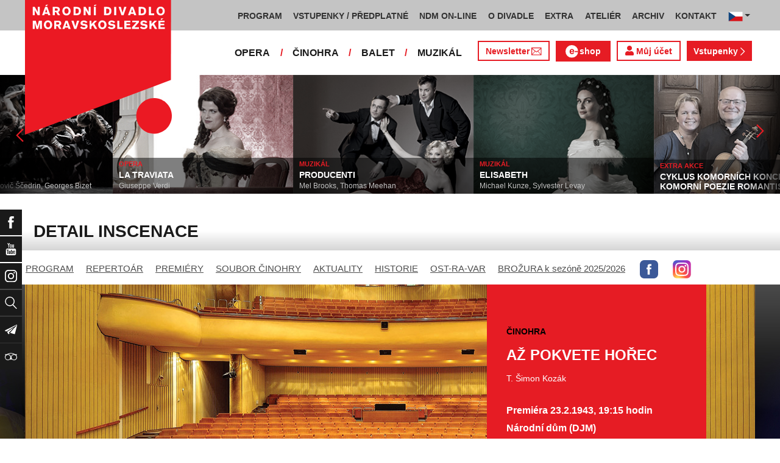

--- FILE ---
content_type: text/html; charset=UTF-8
request_url: https://www.ndm.cz/cz/cinohra/inscenace/1985-az-pokvete-horec/
body_size: 12743
content:
<!DOCTYPE html>
<html lang="cs">
    <head>
        <meta charset="utf-8">
        <meta name="viewport" content="width=device-width, initial-scale=1, shrink-to-fit=no">
        <meta name="author" content="SE-MO Data s.r.o." />
        <meta name="description" content="Autor: , Inscenace: AŽ POKVETE HOŘEC,Soubor: Činohra" />
        <meta name="keywords" content=",AŽ POKVETE HOŘEC,Činohra" />
        
        <title>AŽ POKVETE HOŘEC | Činohra | Národní divadlo moravskoslezské</title>
        
        <link rel="icon" type="image/png" href="/favicon.png">
        
        
		<!-- Bootstrap core CSS -->
        <link href="/css/ndm.css?ver=4.25" rel="stylesheet" type="text/css">
        <link href="/css/ndm_r.css?ver=4.22" rel="stylesheet" type="text/css">
        <link rel="stylesheet" href="https://use.fontawesome.com/releases/v5.8.1/css/all.css" integrity="sha384-50oBUHEmvpQ+1lW4y57PTFmhCaXp0ML5d60M1M7uH2+nqUivzIebhndOJK28anvf" crossorigin="anonymous">
        
        <!-- jQuery UI CSS -->
        <link rel="stylesheet" href="/css/jquery-ui.css">

        <!-- Bootstrap core JavaScript -->
        <script src="/jquery/jquery.min.js"></script>

        <script src="/js/owl.carousel.js"></script>

        <script src="/js/bootstrap.bundle.min.js"></script>

        <script src="/js/jquery.jcarousellite.js"></script>

        <script src="/js/jquery-ui.js"></script>

        <script src="/js/main.js"></script>

        <script src="/js/lightbox.js"></script>

        <script src="/js/header.js?ver=1"></script>

        <script src="/js/tab-switcher.js?ver=1.1"></script>
        
		<script type="text/javascript">
			//defaultni nastaveni
            //var calMonthLink = "/cz/cinohra/program/dalsi-mesic/";
            var calLanguage = "cs";
            var calActYear = "2026";
            var calActMonth = "01";
            var calDaysActive = {};
        </script> 
        
		<script id='cookies-spravne' src='https://cookies-spravne.cz/static/cc?key=SQRzg5rN7jk74aw5dnsx&lang=cs' async defer></script>

    </head>
    
    <body>
						<div class="social-links d-flex">
            <div class="social-links-col">
                <div class="social-links-item">
                    <a href="https://www.facebook.com/narodnidivadlomoravskoslezske" target="_blank" title="Facebook" class="social-links-facebook">
                        <span>Facebook</span>
                        <img src="/icon/f_facebook-white.svg" alt="Facebook">
                    </a>
                </div>
                <div class="social-links-item">
                    <a href="https://www.youtube.com/user/NDMOSTRAVA1/videos" target="_blank" title="YouTube" class="social-links-youtube">
                        <span>YouTube</span>
                        <img src="/icon/youtube-white.svg" alt="YouTube">
                    </a>
                </div>
                                <div class="social-links-item">
                    <a href="https://www.instagram.com/ndm.ostrava/" class="social-links-instagram">
                        <span>Instagram</span>
                        <img src="/icon/instagram-white.svg" alt="Instagram">
                    </a>
                </div>
                                <div class="social-links-item">
                    <a href="/cz/vyhledavani/" class="social-links-search" title="Vyhledat">
                        <span>Vyhledat</span>
                        <img src="/icon/lupa-white.svg" alt="Hledat">
                    </a>
                </div>
		                        				<div class="social-links-item">
                    <a href="https://account-content.smartemailing.cz/landing-page/?pid=11ED69C7FA76F3FC84EFAC1F6BC402AA&uid=aa4cc6b2-92c9-11eb-8ce2-ac1f6bc402ad&preview=1" title="Newsletter" class="social-links-share" target="_blank">
                        <span>Newsletter</span>
                        <img src="/icon/vlastovka-white.svg" alt="Newsletter">
                    </a>
                </div>		        
		        		        
                                <div class="social-links-item">
                    <a href="http://www.tripadvisor.cz/Attraction_Review-g274719-d1792295-Reviews-Antonin_Dvorak_Theater-Ostrava_Moravian_Silesian_Region_Moravia.html" class="social-links-tripadvisor">
                        <span>TripAdvisor</span>
                        <img src="/icon/tripadvisor-white.svg" target="_blank" title="TripAdvisor" alt="TripAdvisor">
                    </a>
                </div>
                            </div>
        </div>

        <div class="d-block d-sm-none">
            <!-- Mobile Navigation -->
            <nav class="navbar navbar-expand-sm navbar-light header-navbar-mobile">
                <div class="container">
                    <a class="navbar-brand" href="/cz/">
                        <img src="/icon/logo_cz.svg" alt="NÁRODNÍ DIVADLO MORAVSKOSLEZSKÉ" class="header-logo">
                    </a>
                     <a class="navbar-brand" href="/cz/">
                        <img src="/icon/logo_cz.svg" alt="NÁRODNÍ DIVADLO MORAVSKOSLEZSKÉ" class="header-logo">
                    </a>
                    <button class="toggler navbar-toggler" type="button" data-target="#navbarMobileToggler" aria-controls="navbarMobileToggler" aria-expanded="false" aria-label="Toggle navigation">
                        Menu
                        <img src="/icon/mobile-menu-default.png" alt="" class="toggler-icon toggler-icon-default active">
                        <img src="/icon/mobile-menu-active.png" alt="" class="toggler-icon toggler-icon-active">
                    </button>
                    <button class="toggler navbar-lang-toggler" type="button" data-target="#navbarMobileLangToggler" aria-controls="navbarMobileLangToggler" aria-expanded="false" aria-label="Toggle navigation">
                        <img src="/icon/flag-cs.png" alt="CZ">
                        <img src="/icon/mobile-menu-lang-default.png" alt="" class="toggler-icon toggler-icon-default active">
                        <img src="/icon/mobile-menu-lang-active.png" alt="" class="toggler-icon toggler-icon-active">
                    </button>
                    <div class="collapse navbar-collapse header-navbar-flex" id="navbarMobileToggler">
                        
						

		<ul class="navbar-nav ml-auto header-navbar-first">
			<li class="nav-item disabled">Menu</li>
	
					<li class="nav-item dropdown" id="navbar97Dropdown-mobile">
				<a href="/cz/program/aktualni-mesic/" title="PROGRAM"  class="nav-link" role="button" data-toggle="dropdown" aria-haspopup="true" aria-expanded="false">PROGRAM</a>
							<ul class="dropdown-menu" aria-labelledby="navbar97Dropdown-mobile">
						
					<li class="dropdown-item" id="">
				<a href="/cz/program/aktualni-mesic/" title="AKTUÁLNÍ PROGRAM"  >AKTUÁLNÍ PROGRAM</a></li>
					<li class="dropdown-item" id="">
				<a href="/cz/premiery/2025-2026/" title="PREMIÉRY 2025/2026"  >PREMIÉRY 2025/2026</a></li>
					<li class="dropdown-item" id="">
				<a href="/cz/repertoar/2025-2026/" title="REPERTOÁR 2025/2026"  >REPERTOÁR 2025/2026</a></li>
					<li class="dropdown-item" id="">
				<a href="/cz/program-extra/aktualni-mesic/" title="PROGRAM EXTRA AKCÍ"  >PROGRAM EXTRA AKCÍ</a></li>
					<li class="dropdown-item" id="">
				<a href="/cz/program-atelier/aktualni-mesic/" title="PROGRAM AKCÍ ATELIÉRU"  >PROGRAM AKCÍ ATELIÉRU</a></li>
					<li class="dropdown-item" id="">
				<a href="/cz/vystavy/" title="PROGRAM VÝSTAV"  >PROGRAM VÝSTAV</a></li></ul></li>
					<li class="nav-item dropdown" id="navbar31Dropdown-mobile">
				<a href="https://www.ndm.cz/cz/program/aktualni-mesic/" title="VSTUPENKY / PŘEDPLATNÉ"  class="nav-link" role="button" data-toggle="dropdown" aria-haspopup="true" aria-expanded="false">VSTUPENKY / PŘEDPLATNÉ</a>
							<ul class="dropdown-menu" aria-labelledby="navbar31Dropdown-mobile">
						
					<li class="dropdown-item" id="">
				<a href="https://www.ndm.cz/cz/program/aktualni-mesic/" title="VSTUPENKY"  >VSTUPENKY</a></li>
					<li class="dropdown-item" id="">
				<a href="/cz/stranka/1123-predplatne-2025-2026.html" title="PŘEDPLATNÉ 2025/2026"  >PŘEDPLATNÉ 2025/2026</a></li>
					<li class="dropdown-item" id="">
				<a href="/cz/stranka/1158-abend-2026.html" title="Předplatné ABEND"  >Předplatné ABEND</a></li>
					<li class="dropdown-item" id="">
				<a href="/cz/stranka/642-darkove-vouchery-online.html" title="DÁRKOVÝ VOUCHER"  >DÁRKOVÝ VOUCHER</a></li>
					<li class="dropdown-item" id="">
				<a href="/cz/stranka/888-moje-karta-ndm.html" title="MOJE KARTA NDM"  >MOJE KARTA NDM</a></li>
					<li class="dropdown-item" id="">
				<a href="/cz/stranka/811-moje-abo.html" title="MOJE ABO"  >MOJE ABO</a></li>
					<li class="dropdown-item" id="">
				<a href="/cz/stranka/1000-obchodni-informace-kontakty.html" title="OBCHODNÍ INFORMACE / KONTAKTY"  >OBCHODNÍ INFORMACE / KONTAKTY</a></li></ul></li>
					<li class="nav-item dropdown" id="navbar754Dropdown-mobile">
				<a href="https://podcast.ndm.cz/" title="NDM ON-LINE" target="_blank" class="nav-link" role="button" data-toggle="dropdown" aria-haspopup="true" aria-expanded="false">NDM ON-LINE</a>
							<ul class="dropdown-menu" aria-labelledby="navbar754Dropdown-mobile">
						
					<li class="dropdown-item" id="">
				<a href="https://podcast.ndm.cz/" title="Podcasty NDM"  >Podcasty NDM</a></li>
					<li class="dropdown-item" id="">
				<a href="/cz/kategorie/18-aktuality/" title="Tiskoviny NDM / Aktuality"  >Tiskoviny NDM / Aktuality</a></li>
					<li class="dropdown-item" id="">
				<a href="/cz/stranka/1061-virtualni-galerie.html" title="Virtuální galerie"  >Virtuální galerie</a></li></ul></li>
					<li class="nav-item dropdown" id="navbar158Dropdown-mobile">
				<a href="/cz/stranka/20-narodni-divadlo-moravskoslezske.html" title="O DIVADLE"  class="nav-link" role="button" data-toggle="dropdown" aria-haspopup="true" aria-expanded="false">O DIVADLE</a>
							<ul class="dropdown-menu" aria-labelledby="navbar158Dropdown-mobile">
						
					<li class="dropdown-item dropdown" id="navbar703Dropdown-mobile">
				<a href="/cz/kategorie/24-tiskove-zpravy/" title="PRESS / tiskové zprávy"   role="button" data-toggle="dropdown" aria-haspopup="true" aria-expanded="false">PRESS / tiskové zprávy</a></li>
					<li class="dropdown-item" id="">
				<a href="/cz/stranka/1145-rekonstrukce-dad.html" title="Rekonstrukce DAD"  >Rekonstrukce DAD</a></li>
					<li class="dropdown-item" id="">
				<a href="/cz/kategorie/15-konkurzy-a-volna-mista/" title="Konkurzy / VŘ"  >Konkurzy / VŘ</a></li>
					<li class="dropdown-item" id="">
				<a href="/cz/stranka/20-narodni-divadlo-moravskoslezske.html" title="Divadla / prostory"  >Divadla / prostory</a></li>
					<li class="dropdown-item" id="">
				<a href="https://www.ndm.cz/cz/extra-akce/inscenace/6674-prohlidky-zakulisi/" title="Prohlídky zákulisí"  >Prohlídky zákulisí</a></li>
					<li class="dropdown-item" id="">
				<a href="/cz/stranka/35-partneri-a-mecenasi-ndm.html" title="Partneři a mecenáši NDM"  >Partneři a mecenáši NDM</a></li>
					<li class="dropdown-item" id="">
				<a href="/cz/stranka/848-pro-zamestnance.html" title="Pro zaměstnance"  >Pro zaměstnance</a></li>
					<li class="dropdown-item" id="">
				<a href="/cz/stranka/676-oznameni.html" title="Oznámení"  >Oznámení</a></li></ul></li>
					<li class="nav-item dropdown" id="navbar283Dropdown-mobile">
				<a href="/cz/stranka/1005-ndm-extra-o-nas.html" title="EXTRA"  class="nav-link" role="button" data-toggle="dropdown" aria-haspopup="true" aria-expanded="false">EXTRA</a>
							<ul class="dropdown-menu" aria-labelledby="navbar283Dropdown-mobile">
						
					<li class="dropdown-item" id="">
				<a href="/cz/stranka/1005-ndm-extra-o-nas.html" title="O nás"  >O nás</a></li>
					<li class="dropdown-item" id="">
				<a href="/cz/repertoar-extra/2025-2026/" title="Akce, besedy, přednášky"  >Akce, besedy, přednášky</a></li>
					<li class="dropdown-item" id="">
				<a href="/cz/program-extra/aktualni-mesic/" title="Program EXTRA akcí"  >Program EXTRA akcí</a></li>
					<li class="dropdown-item" id="">
				<a href="/cz/stranka/932-cyklus-komornich-koncertu.html" title="Cyklus komorních koncertů"  >Cyklus komorních koncertů</a></li>
					<li class="dropdown-item" id="">
				<a href="/cz/stranka/881-vystavy.html" title="Výstavy"  >Výstavy</a></li>
					<li class="dropdown-item" id="">
				<a href="/cz/stranka/418-mecenassky-klub-ndm.html" title="Mecenášský klub"  >Mecenášský klub</a></li>
					<li class="dropdown-item" id="">
				<a href="/cz/stranka/151-dobrovolnictvi.html" title="Dobrovolnictví"  >Dobrovolnictví</a></li>
					<li class="dropdown-item" id="">
				<a href="/cz/stranka/1113-klub-mlady-divak.html" title="Klub Mladý divák"  >Klub Mladý divák</a></li>
					<li class="dropdown-item" id="">
				<a href="/cz/stranka/1124-edukacni-program-edu-v-ndm.html" title="EDU"  >EDU</a></li></ul></li>
					<li class="nav-item dropdown" id="navbar242Dropdown-mobile">
				<a href="/cz/stranka/118-o-nas.html" title="ATELIÉR"  class="nav-link" role="button" data-toggle="dropdown" aria-haspopup="true" aria-expanded="false">ATELIÉR</a>
							<ul class="dropdown-menu" aria-labelledby="navbar242Dropdown-mobile">
						
					<li class="dropdown-item" id="">
				<a href="/cz/stranka/118-o-nas.html" title="O nás"  >O nás</a></li>
					<li class="dropdown-item" id="">
				<a href="/cz/repertoar-atelier/2025-2026/" title="Představení, akce, workshopy"  >Představení, akce, workshopy</a></li>
					<li class="dropdown-item" id="">
				<a href="/cz/program-atelier/aktualni-mesic/" title="Program akcí ATELIÉRU"  >Program akcí ATELIÉRU</a></li>
					<li class="dropdown-item" id="">
				<a href="https://www.ndm.cz/cz/extra-akce-atelier/inscenace/6685-vylet/" title="Pro mateřinky"  >Pro mateřinky</a></li>
					<li class="dropdown-item" id="">
				<a href="/cz/stranka/938-pro-skoly.html" title="Pro školy"  >Pro školy</a></li>
					<li class="dropdown-item" id="">
				<a href="/cz/stranka/927-pro-nactilete.html" title="Pro náctileté"  >Pro náctileté</a></li>
					<li class="dropdown-item" id="">
				<a href="/cz/stranka/924-pro-seniory.html" title="Pro seniory"  >Pro seniory</a></li>
					<li class="dropdown-item" id="">
				<a href="https://www.ndm.cz/cz/extra-akce-atelier/inscenace/6139-poeticka-kavarna/" title="Poetická kavárna" target="_blank" >Poetická kavárna</a></li>
					<li class="dropdown-item" id="">
				<a href="/cz/stranka/1143-perfolab.html" title="Perfolab"  >Perfolab</a></li></ul></li>
					<li class="nav-item dropdown" id="navbar553Dropdown-mobile">
				<a href="http://www.ndm.cz/cz/archiv" title="ARCHIV"  class="nav-link" role="button" data-toggle="dropdown" aria-haspopup="true" aria-expanded="false">ARCHIV</a>
							<ul class="dropdown-menu" aria-labelledby="navbar553Dropdown-mobile">
						
					<li class="dropdown-item" id="">
				<a href="/cz/stranka/409-o-archivu.html" title="O archivu"  >O archivu</a></li>
					<li class="dropdown-item" id="">
				<a href="/cz/archiv" title="Archiv ON-LINE"  >Archiv ON-LINE</a></li>
					<li class="dropdown-item" id="">
				<a href="/cz/stranka/410-ostravsky-divadelni-archiv.html" title="Ostravský divadelní archiv"  >Ostravský divadelní archiv</a></li>
					<li class="dropdown-item" id="">
				<a href="/cz/stranka/161-historie-narodniho-divadla-moravskoslezskeho-v-datech.html" title="Historie NDM"  >Historie NDM</a></li>
					<li class="dropdown-item" id="">
				<a href="/cz/stranka/1112-inspirativni-pamet-divadla.html" title="Inspirativní paměť divadla" target="_blank" >Inspirativní paměť divadla</a></li></ul></li>
					<li class="nav-item dropdown" id="navbar40Dropdown-mobile">
				<a href="/cz/stranka/14-kontakt.html" title="KONTAKT"  class="nav-link" role="button" data-toggle="dropdown" aria-haspopup="true" aria-expanded="false">KONTAKT</a>
							<ul class="dropdown-menu" aria-labelledby="navbar40Dropdown-mobile">
						
					<li class="dropdown-item" id="">
				<a href="/cz/stranka/1000-obchodni-informace-kontakty.html" title="Vstupenky / předplatné"  >Vstupenky / předplatné</a></li>
					<li class="dropdown-item" id="">
				<a href="/cz/stranka/921-vedeni-divadla.html" title="Vedení divadla"  >Vedení divadla</a></li>
					<li class="dropdown-item" id="">
				<a href="/cz/opera/" title="Opera"  >Opera</a></li>
					<li class="dropdown-item" id="">
				<a href="/cz/cinohra/" title="Činohra"  >Činohra</a></li>
					<li class="dropdown-item" id="">
				<a href="/cz/balet/" title="Balet"  >Balet</a></li>
					<li class="dropdown-item" id="">
				<a href="/cz/opereta-muzikal/" title="Muzikál"  >Muzikál</a></li>
					<li class="dropdown-item" id="">
				<a href="/cz/stranka/785-pronajem.html" title="Pronájem"  >Pronájem</a></li>
					<li class="dropdown-item" id="">
				<a href="/cz/stranka/775-kavarna-narodni-dum-bar-ve-dvanactce.html" title="Kavárna Národní dům / bar Ve „12“"  >Kavárna Národní dům / bar Ve „12“</a></li></ul></li></ul>        


                        <ul class="navbar-nav ml-auto header-navbar-second">
                            <li class="nav-item disabled">Soubory</li>
                            <li class="nav-item">
                                <a href="/cz/opera/" title="OPERA"  class="nav-link">OPERA</a>                            </li>
                            <li class="nav-item">
                                <a href="/cz/cinohra/" title="ČINOHRA"  class="nav-link">ČINOHRA</a>                            </li>
                            <li class="nav-item">
                                <a href="/cz/balet/" title="BALET"  class="nav-link">BALET</a>                            </li>
                            <li class="nav-item">
                                <a href="/cz/opereta-muzikal/" title="MUZIKÁL"  class="nav-link">MUZIKÁL</a>                            </li>
                            <li class="nav-item header-newsletter-new">
                                <a href="https://account-content.smartemailing.cz/landing-page/?pid=11ED69C7FA76F3FC84EFAC1F6BC402AA&uid=aa4cc6b2-92c9-11eb-8ce2-ac1f6bc402ad&preview=1" title="Newsletter" target="_blank" class="nav-link">
                                    <img src="/icon/obalka_barva_E61C24.svg" alt="" class="default"><img src="/icon/obalka_barva_AA0E21.svg" alt="" class="hover"><img src="/icon/obalka_barva_AA0E21.svg" alt="" class="active"><p>Newsletter</p>
                                </a>
                            </li>
                            <li class="nav-item header-tickets">
                            	<a href="https://prodej.ndm.cz/ndm/General/MyAccount?mrsid=114" title="Můj účet" target="_blank" class="nav-link"><i class="fa fa-user" aria-hidden="true"></i> Můj účet</a>
                            </li>
                                                        <li class="nav-item header-eshop">
                            	<a href="https://eshop.ndm.cz" title="E-shop" target="_blank" class="nav-link">
                            		<img src="/icon/e_eshop_E61C24.svg" alt="e-" class="default"><img src="/icon/e_eshop_AA0E21.svg" alt="e-" class="hover"><img src="/icon/e_eshop_AA0E21.svg" alt="e-" class="active"><p>shop</p>
                            	</a>
                            </li>
                                                        <li class="nav-item header-tickets">
                                <a href="/cz/program/" title="Vstupenky " target="_blank" class="nav-link">Vstupenky <img src="/icon/sipka_vpravo_bila.svg" alt="chevron-right"></a>                            </li>

                        </ul>
                    </div>
                    <div class="collapse navbar-collapse header-navbar-lang-flex" id="navbarMobileLangToggler">
                        <ul class="navbar-nav header-navbar-first">
                            <li class="nav-item">
                                <a class="nav-link" href="/cz/language/change-language/lang-abbrv/en/" title="EN"><img src="/icon/flag-gb.png" alt="EN"></a>
                            </li>
                        </ul>
                    </div>
                </div>
            </nav>
        </div>

        <div class="navbar-sticky-top d-none d-sm-block">
            <!-- Navigation -->
            <nav class="navbar navbar-expand-sm navbar-light header-navbar-main">
                <div class="container">
                    <a class="navbar-brand" href="/cz/">
                        <img src="/icon/logo_cz.svg" alt="NÁRODNÍ DIVADLO MORAVSKOSLEZSKÉ" class="header-logo">
                    </a>
                    

    <div class="collapse navbar-collapse">
    <ul class="navbar-nav ml-auto">
					<li class="nav-item dropdown toggler" id="navbar97Dropdown">
				<a href="/cz/program/aktualni-mesic/" title="PROGRAM"  class="nav-link" role="button" data-target=".dropdown-menu" aria-haspopup="true" aria-expanded="false">PROGRAM</a>
							<ul class="dropdown-menu" aria-labelledby="navbar97Dropdown">
						
					<li class="dropdown-item" id="">
				<a href="/cz/program/aktualni-mesic/" title="AKTUÁLNÍ PROGRAM"  >AKTUÁLNÍ PROGRAM</a></li>
					<li class="dropdown-item" id="">
				<a href="/cz/premiery/2025-2026/" title="PREMIÉRY 2025/2026"  >PREMIÉRY 2025/2026</a></li>
					<li class="dropdown-item" id="">
				<a href="/cz/repertoar/2025-2026/" title="REPERTOÁR 2025/2026"  >REPERTOÁR 2025/2026</a></li>
					<li class="dropdown-item" id="">
				<a href="/cz/program-extra/aktualni-mesic/" title="PROGRAM EXTRA AKCÍ"  >PROGRAM EXTRA AKCÍ</a></li>
					<li class="dropdown-item" id="">
				<a href="/cz/program-atelier/aktualni-mesic/" title="PROGRAM AKCÍ ATELIÉRU"  >PROGRAM AKCÍ ATELIÉRU</a></li>
					<li class="dropdown-item" id="">
				<a href="/cz/vystavy/" title="PROGRAM VÝSTAV"  >PROGRAM VÝSTAV</a></li></ul></li>
					<li class="nav-item dropdown toggler" id="navbar31Dropdown">
				<a href="https://www.ndm.cz/cz/program/aktualni-mesic/" title="VSTUPENKY / PŘEDPLATNÉ"  class="nav-link" role="button" data-target=".dropdown-menu" aria-haspopup="true" aria-expanded="false">VSTUPENKY / PŘEDPLATNÉ</a>
							<ul class="dropdown-menu" aria-labelledby="navbar31Dropdown">
						
					<li class="dropdown-item" id="">
				<a href="https://www.ndm.cz/cz/program/aktualni-mesic/" title="VSTUPENKY"  >VSTUPENKY</a></li>
					<li class="dropdown-item" id="">
				<a href="/cz/stranka/1123-predplatne-2025-2026.html" title="PŘEDPLATNÉ 2025/2026"  >PŘEDPLATNÉ 2025/2026</a></li>
					<li class="dropdown-item" id="">
				<a href="/cz/stranka/1158-abend-2026.html" title="Předplatné ABEND"  >Předplatné ABEND</a></li>
					<li class="dropdown-item" id="">
				<a href="/cz/stranka/642-darkove-vouchery-online.html" title="DÁRKOVÝ VOUCHER"  >DÁRKOVÝ VOUCHER</a></li>
					<li class="dropdown-item" id="">
				<a href="/cz/stranka/888-moje-karta-ndm.html" title="MOJE KARTA NDM"  >MOJE KARTA NDM</a></li>
					<li class="dropdown-item" id="">
				<a href="/cz/stranka/811-moje-abo.html" title="MOJE ABO"  >MOJE ABO</a></li>
					<li class="dropdown-item" id="">
				<a href="/cz/stranka/1000-obchodni-informace-kontakty.html" title="OBCHODNÍ INFORMACE / KONTAKTY"  >OBCHODNÍ INFORMACE / KONTAKTY</a></li></ul></li>
					<li class="nav-item dropdown toggler" id="navbar754Dropdown">
				<a href="https://podcast.ndm.cz/" title="NDM ON-LINE" target="_blank" class="nav-link" role="button" data-target=".dropdown-menu" aria-haspopup="true" aria-expanded="false">NDM ON-LINE</a>
							<ul class="dropdown-menu" aria-labelledby="navbar754Dropdown">
						
					<li class="dropdown-item" id="">
				<a href="https://podcast.ndm.cz/" title="Podcasty NDM"  >Podcasty NDM</a></li>
					<li class="dropdown-item" id="">
				<a href="/cz/kategorie/18-aktuality/" title="Tiskoviny NDM / Aktuality"  >Tiskoviny NDM / Aktuality</a></li>
					<li class="dropdown-item" id="">
				<a href="/cz/stranka/1061-virtualni-galerie.html" title="Virtuální galerie"  >Virtuální galerie</a></li></ul></li>
					<li class="nav-item dropdown toggler d-none d-lg-block" id="navbar158Dropdown">
				<a href="/cz/stranka/20-narodni-divadlo-moravskoslezske.html" title="O DIVADLE"  class="nav-link" role="button" data-target=".dropdown-menu" aria-haspopup="true" aria-expanded="false">O DIVADLE</a>
							<ul class="dropdown-menu" aria-labelledby="navbar158Dropdown">
						
					<li class="dropdown-item dropdown toggler" id="navbar703Dropdown">
				<a href="/cz/kategorie/24-tiskove-zpravy/" title="PRESS / tiskové zprávy"   role="button" data-target=".dropdown-menu" aria-haspopup="true" aria-expanded="false">PRESS / tiskové zprávy</a></li>
					<li class="dropdown-item" id="">
				<a href="/cz/stranka/1145-rekonstrukce-dad.html" title="Rekonstrukce DAD"  >Rekonstrukce DAD</a></li>
					<li class="dropdown-item" id="">
				<a href="/cz/kategorie/15-konkurzy-a-volna-mista/" title="Konkurzy / VŘ"  >Konkurzy / VŘ</a></li>
					<li class="dropdown-item" id="">
				<a href="/cz/stranka/20-narodni-divadlo-moravskoslezske.html" title="Divadla / prostory"  >Divadla / prostory</a></li>
					<li class="dropdown-item" id="">
				<a href="https://www.ndm.cz/cz/extra-akce/inscenace/6674-prohlidky-zakulisi/" title="Prohlídky zákulisí"  >Prohlídky zákulisí</a></li>
					<li class="dropdown-item" id="">
				<a href="/cz/stranka/35-partneri-a-mecenasi-ndm.html" title="Partneři a mecenáši NDM"  >Partneři a mecenáši NDM</a></li>
					<li class="dropdown-item" id="">
				<a href="/cz/stranka/848-pro-zamestnance.html" title="Pro zaměstnance"  >Pro zaměstnance</a></li>
					<li class="dropdown-item" id="">
				<a href="/cz/stranka/676-oznameni.html" title="Oznámení"  >Oznámení</a></li></ul></li>
					<li class="nav-item dropdown toggler d-none d-lg-block" id="navbar283Dropdown">
				<a href="/cz/stranka/1005-ndm-extra-o-nas.html" title="EXTRA"  class="nav-link" role="button" data-target=".dropdown-menu" aria-haspopup="true" aria-expanded="false">EXTRA</a>
							<ul class="dropdown-menu" aria-labelledby="navbar283Dropdown">
						
					<li class="dropdown-item" id="">
				<a href="/cz/stranka/1005-ndm-extra-o-nas.html" title="O nás"  >O nás</a></li>
					<li class="dropdown-item" id="">
				<a href="/cz/repertoar-extra/2025-2026/" title="Akce, besedy, přednášky"  >Akce, besedy, přednášky</a></li>
					<li class="dropdown-item" id="">
				<a href="/cz/program-extra/aktualni-mesic/" title="Program EXTRA akcí"  >Program EXTRA akcí</a></li>
					<li class="dropdown-item" id="">
				<a href="/cz/stranka/932-cyklus-komornich-koncertu.html" title="Cyklus komorních koncertů"  >Cyklus komorních koncertů</a></li>
					<li class="dropdown-item" id="">
				<a href="/cz/stranka/881-vystavy.html" title="Výstavy"  >Výstavy</a></li>
					<li class="dropdown-item" id="">
				<a href="/cz/stranka/418-mecenassky-klub-ndm.html" title="Mecenášský klub"  >Mecenášský klub</a></li>
					<li class="dropdown-item" id="">
				<a href="/cz/stranka/151-dobrovolnictvi.html" title="Dobrovolnictví"  >Dobrovolnictví</a></li>
					<li class="dropdown-item" id="">
				<a href="/cz/stranka/1113-klub-mlady-divak.html" title="Klub Mladý divák"  >Klub Mladý divák</a></li>
					<li class="dropdown-item" id="">
				<a href="/cz/stranka/1124-edukacni-program-edu-v-ndm.html" title="EDU"  >EDU</a></li></ul></li>
					<li class="nav-item dropdown toggler d-none d-xl-block" id="navbar242Dropdown">
				<a href="/cz/stranka/118-o-nas.html" title="ATELIÉR"  class="nav-link" role="button" data-target=".dropdown-menu" aria-haspopup="true" aria-expanded="false">ATELIÉR</a>
							<ul class="dropdown-menu" aria-labelledby="navbar242Dropdown">
						
					<li class="dropdown-item" id="">
				<a href="/cz/stranka/118-o-nas.html" title="O nás"  >O nás</a></li>
					<li class="dropdown-item" id="">
				<a href="/cz/repertoar-atelier/2025-2026/" title="Představení, akce, workshopy"  >Představení, akce, workshopy</a></li>
					<li class="dropdown-item" id="">
				<a href="/cz/program-atelier/aktualni-mesic/" title="Program akcí ATELIÉRU"  >Program akcí ATELIÉRU</a></li>
					<li class="dropdown-item" id="">
				<a href="https://www.ndm.cz/cz/extra-akce-atelier/inscenace/6685-vylet/" title="Pro mateřinky"  >Pro mateřinky</a></li>
					<li class="dropdown-item" id="">
				<a href="/cz/stranka/938-pro-skoly.html" title="Pro školy"  >Pro školy</a></li>
					<li class="dropdown-item" id="">
				<a href="/cz/stranka/927-pro-nactilete.html" title="Pro náctileté"  >Pro náctileté</a></li>
					<li class="dropdown-item" id="">
				<a href="/cz/stranka/924-pro-seniory.html" title="Pro seniory"  >Pro seniory</a></li>
					<li class="dropdown-item" id="">
				<a href="https://www.ndm.cz/cz/extra-akce-atelier/inscenace/6139-poeticka-kavarna/" title="Poetická kavárna" target="_blank" >Poetická kavárna</a></li>
					<li class="dropdown-item" id="">
				<a href="/cz/stranka/1143-perfolab.html" title="Perfolab"  >Perfolab</a></li></ul></li>
					<li class="nav-item dropdown toggler d-none d-xl-block" id="navbar553Dropdown">
				<a href="http://www.ndm.cz/cz/archiv" title="ARCHIV"  class="nav-link" role="button" data-target=".dropdown-menu" aria-haspopup="true" aria-expanded="false">ARCHIV</a>
							<ul class="dropdown-menu" aria-labelledby="navbar553Dropdown">
						
					<li class="dropdown-item" id="">
				<a href="/cz/stranka/409-o-archivu.html" title="O archivu"  >O archivu</a></li>
					<li class="dropdown-item" id="">
				<a href="/cz/archiv" title="Archiv ON-LINE"  >Archiv ON-LINE</a></li>
					<li class="dropdown-item" id="">
				<a href="/cz/stranka/410-ostravsky-divadelni-archiv.html" title="Ostravský divadelní archiv"  >Ostravský divadelní archiv</a></li>
					<li class="dropdown-item" id="">
				<a href="/cz/stranka/161-historie-narodniho-divadla-moravskoslezskeho-v-datech.html" title="Historie NDM"  >Historie NDM</a></li>
					<li class="dropdown-item" id="">
				<a href="/cz/stranka/1112-inspirativni-pamet-divadla.html" title="Inspirativní paměť divadla" target="_blank" >Inspirativní paměť divadla</a></li></ul></li>
					<li class="nav-item dropdown toggler d-none d-xl-block" id="navbar40Dropdown">
				<a href="/cz/stranka/14-kontakt.html" title="KONTAKT"  class="nav-link" role="button" data-target=".dropdown-menu" aria-haspopup="true" aria-expanded="false">KONTAKT</a>
							<ul class="dropdown-menu" aria-labelledby="navbar40Dropdown">
						
					<li class="dropdown-item" id="">
				<a href="/cz/stranka/1000-obchodni-informace-kontakty.html" title="Vstupenky / předplatné"  >Vstupenky / předplatné</a></li>
					<li class="dropdown-item" id="">
				<a href="/cz/stranka/921-vedeni-divadla.html" title="Vedení divadla"  >Vedení divadla</a></li>
					<li class="dropdown-item" id="">
				<a href="/cz/opera/" title="Opera"  >Opera</a></li>
					<li class="dropdown-item" id="">
				<a href="/cz/cinohra/" title="Činohra"  >Činohra</a></li>
					<li class="dropdown-item" id="">
				<a href="/cz/balet/" title="Balet"  >Balet</a></li>
					<li class="dropdown-item" id="">
				<a href="/cz/opereta-muzikal/" title="Muzikál"  >Muzikál</a></li>
					<li class="dropdown-item" id="">
				<a href="/cz/stranka/785-pronajem.html" title="Pronájem"  >Pronájem</a></li>
					<li class="dropdown-item" id="">
				<a href="/cz/stranka/775-kavarna-narodni-dum-bar-ve-dvanactce.html" title="Kavárna Národní dům / bar Ve „12“"  >Kavárna Národní dům / bar Ve „12“</a></li></ul></li>
                            <li class="nav-item dropdown toggler d-xl-none" id="navbarMoreDropdown">
                                <a class="nav-link" href="#" role="button" aria-haspopup="true" aria-expanded="false">
                                    Další
                                </a>
                                <ul class="dropdown-menu dropdown-menu-right" aria-labelledby="navbarMoreDropdown">
                                    
	                		<li class="dropdown-item d-md-block d-lg-none  dropdown toggler" id="navbarMore158Dropdown">
	                			<a href="/cz/stranka/20-narodni-divadlo-moravskoslezske.html" title="O DIVADLE"   role="button" data-target=".dropdown-menu" aria-haspopup="true" aria-expanded="false">O DIVADLE</a>
	                	
                                 
                <ul class="dropdown-menu" aria-labelledby="navbarMore158Dropdown">
            
                        <li class="dropdown-item">
                            <a href="/cz/kategorie/24-tiskove-zpravy/" title="PRESS / tiskové zprávy"  >PRESS / tiskové zprávy</a>
                        </li>
                
                        <li class="dropdown-item">
                            <a href="/cz/stranka/1145-rekonstrukce-dad.html" title="Rekonstrukce DAD"  >Rekonstrukce DAD</a>
                        </li>
                
                        <li class="dropdown-item">
                            <a href="/cz/kategorie/15-konkurzy-a-volna-mista/" title="Konkurzy / VŘ"  >Konkurzy / VŘ</a>
                        </li>
                
                        <li class="dropdown-item">
                            <a href="/cz/stranka/20-narodni-divadlo-moravskoslezske.html" title="Divadla / prostory"  >Divadla / prostory</a>
                        </li>
                
                        <li class="dropdown-item">
                            <a href="https://www.ndm.cz/cz/extra-akce/inscenace/6674-prohlidky-zakulisi/" title="Prohlídky zákulisí"  >Prohlídky zákulisí</a>
                        </li>
                
                        <li class="dropdown-item">
                            <a href="/cz/stranka/35-partneri-a-mecenasi-ndm.html" title="Partneři a mecenáši NDM"  >Partneři a mecenáši NDM</a>
                        </li>
                
                        <li class="dropdown-item">
                            <a href="/cz/stranka/848-pro-zamestnance.html" title="Pro zaměstnance"  >Pro zaměstnance</a>
                        </li>
                
                        <li class="dropdown-item">
                            <a href="/cz/stranka/676-oznameni.html" title="Oznámení"  >Oznámení</a>
                        </li>
                
                </ul>
            
                            
                	    </li>
                	    
	                		<li class="dropdown-item d-md-block d-lg-none  dropdown toggler" id="navbarMore283Dropdown">
	                			<a href="/cz/stranka/1005-ndm-extra-o-nas.html" title="EXTRA"   role="button" data-target=".dropdown-menu" aria-haspopup="true" aria-expanded="false">EXTRA</a>
	                	
                                 
                <ul class="dropdown-menu" aria-labelledby="navbarMore283Dropdown">
            
                        <li class="dropdown-item">
                            <a href="/cz/stranka/1005-ndm-extra-o-nas.html" title="O nás"  >O nás</a>
                        </li>
                
                        <li class="dropdown-item">
                            <a href="/cz/repertoar-extra/2025-2026/" title="Akce, besedy, přednášky"  >Akce, besedy, přednášky</a>
                        </li>
                
                        <li class="dropdown-item">
                            <a href="/cz/program-extra/aktualni-mesic/" title="Program EXTRA akcí"  >Program EXTRA akcí</a>
                        </li>
                
                        <li class="dropdown-item">
                            <a href="/cz/stranka/932-cyklus-komornich-koncertu.html" title="Cyklus komorních koncertů"  >Cyklus komorních koncertů</a>
                        </li>
                
                        <li class="dropdown-item">
                            <a href="/cz/stranka/881-vystavy.html" title="Výstavy"  >Výstavy</a>
                        </li>
                
                        <li class="dropdown-item">
                            <a href="/cz/stranka/418-mecenassky-klub-ndm.html" title="Mecenášský klub"  >Mecenášský klub</a>
                        </li>
                
                        <li class="dropdown-item">
                            <a href="/cz/stranka/151-dobrovolnictvi.html" title="Dobrovolnictví"  >Dobrovolnictví</a>
                        </li>
                
                        <li class="dropdown-item">
                            <a href="/cz/stranka/1113-klub-mlady-divak.html" title="Klub Mladý divák"  >Klub Mladý divák</a>
                        </li>
                
                        <li class="dropdown-item">
                            <a href="/cz/stranka/1124-edukacni-program-edu-v-ndm.html" title="EDU"  >EDU</a>
                        </li>
                
                </ul>
            
                            
                	    </li>
                	     
	                		<li class="dropdown-item  dropdown toggler" id="navbarMore242Dropdown">
	                			<a href="/cz/stranka/118-o-nas.html" title="ATELIÉR"   role="button" data-target=".dropdown-menu" aria-haspopup="true" aria-expanded="false">ATELIÉR</a>

                        
                                 
                <ul class="dropdown-menu" aria-labelledby="navbarMore242Dropdown">
            
                        <li class="dropdown-item">
                            <a href="/cz/stranka/118-o-nas.html" title="O nás"  >O nás</a>
                        </li>
                
                        <li class="dropdown-item">
                            <a href="/cz/repertoar-atelier/2025-2026/" title="Představení, akce, workshopy"  >Představení, akce, workshopy</a>
                        </li>
                
                        <li class="dropdown-item">
                            <a href="/cz/program-atelier/aktualni-mesic/" title="Program akcí ATELIÉRU"  >Program akcí ATELIÉRU</a>
                        </li>
                
                        <li class="dropdown-item">
                            <a href="https://www.ndm.cz/cz/extra-akce-atelier/inscenace/6685-vylet/" title="Pro mateřinky"  >Pro mateřinky</a>
                        </li>
                
                        <li class="dropdown-item">
                            <a href="/cz/stranka/938-pro-skoly.html" title="Pro školy"  >Pro školy</a>
                        </li>
                
                        <li class="dropdown-item">
                            <a href="/cz/stranka/927-pro-nactilete.html" title="Pro náctileté"  >Pro náctileté</a>
                        </li>
                
                        <li class="dropdown-item">
                            <a href="/cz/stranka/924-pro-seniory.html" title="Pro seniory"  >Pro seniory</a>
                        </li>
                
                        <li class="dropdown-item">
                            <a href="https://www.ndm.cz/cz/extra-akce-atelier/inscenace/6139-poeticka-kavarna/" title="Poetická kavárna" target="_blank" >Poetická kavárna</a>
                        </li>
                
                        <li class="dropdown-item">
                            <a href="/cz/stranka/1143-perfolab.html" title="Perfolab"  >Perfolab</a>
                        </li>
                
                </ul>
            
                            
	                		</li>
						 
	                		<li class="dropdown-item  dropdown toggler" id="navbarMore553Dropdown">
	                			<a href="http://www.ndm.cz/cz/archiv" title="ARCHIV"   role="button" data-target=".dropdown-menu" aria-haspopup="true" aria-expanded="false">ARCHIV</a>

                        
                                 
                <ul class="dropdown-menu" aria-labelledby="navbarMore553Dropdown">
            
                        <li class="dropdown-item">
                            <a href="/cz/stranka/409-o-archivu.html" title="O archivu"  >O archivu</a>
                        </li>
                
                        <li class="dropdown-item">
                            <a href="/cz/archiv" title="Archiv ON-LINE"  >Archiv ON-LINE</a>
                        </li>
                
                        <li class="dropdown-item">
                            <a href="/cz/stranka/410-ostravsky-divadelni-archiv.html" title="Ostravský divadelní archiv"  >Ostravský divadelní archiv</a>
                        </li>
                
                        <li class="dropdown-item">
                            <a href="/cz/stranka/161-historie-narodniho-divadla-moravskoslezskeho-v-datech.html" title="Historie NDM"  >Historie NDM</a>
                        </li>
                
                        <li class="dropdown-item">
                            <a href="/cz/stranka/1112-inspirativni-pamet-divadla.html" title="Inspirativní paměť divadla" target="_blank" >Inspirativní paměť divadla</a>
                        </li>
                
                </ul>
            
                            
	                		</li>
						 
	                		<li class="dropdown-item  dropdown toggler" id="navbarMore40Dropdown">
	                			<a href="/cz/stranka/14-kontakt.html" title="KONTAKT"   role="button" data-target=".dropdown-menu" aria-haspopup="true" aria-expanded="false">KONTAKT</a>

                        
                                 
                <ul class="dropdown-menu" aria-labelledby="navbarMore40Dropdown">
            
                        <li class="dropdown-item">
                            <a href="/cz/stranka/1000-obchodni-informace-kontakty.html" title="Vstupenky / předplatné"  >Vstupenky / předplatné</a>
                        </li>
                
                        <li class="dropdown-item">
                            <a href="/cz/stranka/921-vedeni-divadla.html" title="Vedení divadla"  >Vedení divadla</a>
                        </li>
                
                        <li class="dropdown-item">
                            <a href="/cz/opera/" title="Opera"  >Opera</a>
                        </li>
                
                        <li class="dropdown-item">
                            <a href="/cz/cinohra/" title="Činohra"  >Činohra</a>
                        </li>
                
                        <li class="dropdown-item">
                            <a href="/cz/balet/" title="Balet"  >Balet</a>
                        </li>
                
                        <li class="dropdown-item">
                            <a href="/cz/opereta-muzikal/" title="Muzikál"  >Muzikál</a>
                        </li>
                
                        <li class="dropdown-item">
                            <a href="/cz/stranka/785-pronajem.html" title="Pronájem"  >Pronájem</a>
                        </li>
                
                        <li class="dropdown-item">
                            <a href="/cz/stranka/775-kavarna-narodni-dum-bar-ve-dvanactce.html" title="Kavárna Národní dům / bar Ve „12“"  >Kavárna Národní dům / bar Ve „12“</a>
                        </li>
                
                </ul>
            
                            
	                		</li>
						
                                </ul>
                            </li>
        
                            <li class="nav-item dropdown toggler">
                                <a class="nav-link dropdown-toggle" href="#" id="dropdownlang" data-toggle="dropdown" aria-haspopup="true" aria-expanded="false"><img src="/icon/flag-cs.png" alt="CZ"></a>
                                <div class="dropdown-menu" aria-labelledby="dropdownlang" style="min-width: 60px; width: 68px !important;">
                                    <a class="dropdown-item" href="/cz/language/change-language/lang-abbrv/cz/" title="CZ"><img src="/icon/flag-cs.png" alt="CZ"></a>
                                    <a class="dropdown-item" href="/cz/language/change-language/lang-abbrv/en/" title="EN"><img src="/icon/flag-gb.png" alt="EN"></a>
                                </div>
                            </li>

		</ul>
        </div>
            
                </div>
            </nav>

            <!-- Navigation 2 -->
            <nav class="navbar navbar-expand-sm navbar-light header-navbar-secondary">
                <div class="container">
                    <div class="collapse navbar-collapse">
                        <ul class="navbar-nav ml-auto">
                            <li class="nav-item">
                                <a href="/cz/opera/program/" title="OPERA"  class="nav-link">OPERA</a>                            </li>
                            <li class="nav-item header-separator">
                                <span class="nav-link">/</span>
                            </li>
                            <li class="nav-item">
                                <a href="/cz/cinohra/program/" title="ČINOHRA"  class="nav-link">ČINOHRA</a>                            </li>
                            <li class="nav-item header-separator">
                                <span class="nav-link">/</span>
                            </li>
                            <li class="nav-item">
                                <a href="/cz/balet/program/" title="BALET"  class="nav-link">BALET</a>                            </li>
                            <li class="nav-item header-separator">
                                <span class="nav-link">/</span>
                            </li>
                            <li class="nav-item">
                                <a href="/cz/opereta-muzikal/program/" title="MUZIKÁL"  class="nav-link">MUZIKÁL</a>                            </li>

                            <li class="nav-item header-newsletter-new d-none d-lg-block">
                                <a href="https://account-content.smartemailing.cz/landing-page/?pid=11ED69C7FA76F3FC84EFAC1F6BC402AA&uid=aa4cc6b2-92c9-11eb-8ce2-ac1f6bc402ad&preview=1" title="Newsletter" target="_blank" class="nav-link">
                                    Newsletter<img src="/icon/obalka_barva_E61C24.svg" alt="" class="default"><img src="/icon/obalka_barva_AA0E21.svg" alt="" class="hover"><img src="/icon/obalka_barva_AA0E21.svg" alt="" class="active">
                                </a>
                            </li>
                                                        <li class="nav-item header-eshop d-none d-lg-block">
                            	<a href="https://eshop.ndm.cz" title="E-shop" target="_blank" class="nav-link">
                            		<img src="/icon/e_eshop_barva_E61C24_3.svg" alt="e-" class="default"><img src="/icon/e_eshop_barva_AA0E21_3.svg" alt="e-" class="hover"><img src="/icon/e_eshop_barva_AA0E21_3.svg" alt="e-" class="active"><p>shop</p>
                            	</a>
                            </li>
                                                        
                                                        <li class="nav-item header-tickets-new  d-none d-lg-block">
                            	<a href="https://prodej.ndm.cz/ndm/General/MyAccount?mrsid=114" title="Můj účet" target="_blank" class="nav-link"><i class="fa fa-user" aria-hidden="true"></i> Můj účet</a>
                            </li>
                            <li class="nav-item header-tickets d-none d-lg-block">
                                <a href="/cz/program/" title="Vstupenky " target="_blank" class="nav-link">Vstupenky <img src="/icon/sipka_vpravo_bila.svg" alt="chevron-right"></a>                            </li>
                            
                                                    </ul>
                    </div>
                </div>
            </nav>
        </div>
		        <!-- CAROUSEL -->    
		<div id="carousel" class="d-none d-sm-block">
            <div id="list">
                <div class="prev" id="jc-prev"><img src="/icon/sipka_vpravo_cervena.svg" alt="prev" class="mx-auto align-middle svg" onclick="direction='left'; timerReset()" /></div>
    				<div class="slider">
    					<ul>
    						    						<li>
    							<a href="/cz/cinohra/inscenace/6629-podoba-veci/">
	    							<img src="/image4web/inscenation-carousel/296x197-podoba-veci-jpg-1757933298.jpg" alt="" />
    							</a>
                                <div class="caption">
                                                                    	<div class="division"><a href="/cz/cinohra/inscenace/6629-podoba-veci/">ČINOHRA</a></div>
                                    <h4><a href="/cz/cinohra/inscenace/6629-podoba-veci/">PODOBA VĚCÍ</a></h4>
                                    <p><a href="/cz/cinohra/inscenace/6629-podoba-veci/">Neil LaBute</a></p>
                                </div>
    						</li>
    						    						<li>
    							<a href="/cz/balet/inscenace/6105-carmen/">
	    							<img src="/image4web/inscenation-carousel/296x197-carmen-jpg-1658315574.jpg" alt="" />
    							</a>
                                <div class="caption">
                                                                    	<div class="division"><a href="/cz/balet/inscenace/6105-carmen/">BALET</a></div>
                                    <h4><a href="/cz/balet/inscenace/6105-carmen/">CARMEN</a></h4>
                                    <p><a href="/cz/balet/inscenace/6105-carmen/">Rodion Konstantinovič Ščedrin, Georges Bizet</a></p>
                                </div>
    						</li>
    						    						<li>
    							<a href="/cz/opera/inscenace/4659-la-traviata/">
	    							<img src="/image4web/inscenation-carousel/296x197-la-traviata-jpg-1733995787.jpg" alt="" />
    							</a>
                                <div class="caption">
                                                                    	<div class="division"><a href="/cz/opera/inscenace/4659-la-traviata/">OPERA</a></div>
                                    <h4><a href="/cz/opera/inscenace/4659-la-traviata/">LA TRAVIATA</a></h4>
                                    <p><a href="/cz/opera/inscenace/4659-la-traviata/">Giuseppe Verdi</a></p>
                                </div>
    						</li>
    						    						<li>
    							<a href="/cz/opereta-muzikal/inscenace/5989-producenti/">
	    							<img src="/image4web/inscenation-carousel/296x197-producenti-jpg-1658138751.jpg" alt="" />
    							</a>
                                <div class="caption">
                                                                    	<div class="division"><a href="/cz/opereta-muzikal/inscenace/5989-producenti/">MUZIKÁL</a></div>
                                    <h4><a href="/cz/opereta-muzikal/inscenace/5989-producenti/">PRODUCENTI</a></h4>
                                    <p><a href="/cz/opereta-muzikal/inscenace/5989-producenti/">Mel Brooks, Thomas Meehan</a></p>
                                </div>
    						</li>
    						    						<li>
    							<a href="/cz/opereta-muzikal/inscenace/6392-elisabeth/">
	    							<img src="/image4web/inscenation-carousel/296x197-elisabeth-jpg-1731571533.jpg" alt="" />
    							</a>
                                <div class="caption">
                                                                    	<div class="division"><a href="/cz/opereta-muzikal/inscenace/6392-elisabeth/">MUZIKÁL</a></div>
                                    <h4><a href="/cz/opereta-muzikal/inscenace/6392-elisabeth/">ELISABETH</a></h4>
                                    <p><a href="/cz/opereta-muzikal/inscenace/6392-elisabeth/">Michael Kunze, Sylvester Levay</a></p>
                                </div>
    						</li>
    						    						<li>
    							<a href="/cz/extra-akce/inscenace/6694-cyklus-komornich-koncertu-komorni-poezie-romantismu/">
	    							<img src="/image4web/inscenation-carousel/296x197-trio-binarova-macecek-novotna-jpg-1768306914.jpg" alt="" />
    							</a>
                                <div class="caption">
                                                                    	<div class="division"><a href="/cz/extra-akce/inscenace/6694-cyklus-komornich-koncertu-komorni-poezie-romantismu/">EXTRA AKCE</a></div>
                                    <h4><a href="/cz/extra-akce/inscenace/6694-cyklus-komornich-koncertu-komorni-poezie-romantismu/">CYKLUS KOMORNÍCH KONCERTŮ – KOMORNÍ POEZIE ROMANTISMU</a></h4>
                                    <p><a href="/cz/extra-akce/inscenace/6694-cyklus-komornich-koncertu-komorni-poezie-romantismu/"></a></p>
                                </div>
    						</li>
    						    						<li>
    							<a href="/cz/cinohra/inscenace/6619-idiot/">
	    							<img src="/image4web/inscenation-carousel/296x197-idiot-jpg-1762419535.jpg" alt="" />
    							</a>
                                <div class="caption">
                                                                    	<div class="division"><a href="/cz/cinohra/inscenace/6619-idiot/">ČINOHRA</a></div>
                                    <h4><a href="/cz/cinohra/inscenace/6619-idiot/">IDIOT</a></h4>
                                    <p><a href="/cz/cinohra/inscenace/6619-idiot/">Fjodor Michajlovič Dostojevskij</a></p>
                                </div>
    						</li>
    						    						<li>
    							<a href="/cz/balet/inscenace/6320-okno/">
	    							<img src="/image4web/inscenation-carousel/296x197-okno-new-jpg-1716447356.jpg" alt="" />
    							</a>
                                <div class="caption">
                                                                    	<div class="division"><a href="/cz/balet/inscenace/6320-okno/">BALET</a></div>
                                    <h4><a href="/cz/balet/inscenace/6320-okno/">OKNO</a></h4>
                                    <p><a href="/cz/balet/inscenace/6320-okno/">Johann Sebastian Bach</a></p>
                                </div>
    						</li>
    						    						<li>
    							<a href="/cz/opereta-muzikal/inscenace/3587-jesus-christ-superstar/">
	    							<img src="/image4web/inscenation-carousel/296x197-jezis-1-jpg-1697695521.jpg" alt="" />
    							</a>
                                <div class="caption">
                                                                    	<div class="division"><a href="/cz/opereta-muzikal/inscenace/3587-jesus-christ-superstar/">OPERETA / MUZIKÁL</a></div>
                                    <h4><a href="/cz/opereta-muzikal/inscenace/3587-jesus-christ-superstar/">JESUS CHRIST SUPERSTAR</a></h4>
                                    <p><a href="/cz/opereta-muzikal/inscenace/3587-jesus-christ-superstar/">Tim Rice, Andrew Lloyd Webber</a></p>
                                </div>
    						</li>
    						    						<li>
    							<a href="/cz/opera/inscenace/6305-prihody-lisky-bystrousky/">
	    							<img src="/image4web/inscenation-carousel/296x197-liska-bystrouska-jpg-1721126710.jpg" alt="" />
    							</a>
                                <div class="caption">
                                                                    	<div class="division"><a href="/cz/opera/inscenace/6305-prihody-lisky-bystrousky/">OPERA</a></div>
                                    <h4><a href="/cz/opera/inscenace/6305-prihody-lisky-bystrousky/">PŘÍHODY LIŠKY BYSTROUŠKY</a></h4>
                                    <p><a href="/cz/opera/inscenace/6305-prihody-lisky-bystrousky/">Leoš Janáček</a></p>
                                </div>
    						</li>
    						    						<li>
    							<a href="/cz/cinohra/inscenace/6629-podoba-veci/">
	    							<img src="/image4web/inscenation-carousel/296x197-podoba-veci-jpg-1757933298.jpg" alt="" />
    							</a>
                                <div class="caption">
                                                                    	<div class="division"><a href="/cz/cinohra/inscenace/6629-podoba-veci/">ČINOHRA</a></div>
                                    <h4><a href="/cz/cinohra/inscenace/6629-podoba-veci/">PODOBA VĚCÍ</a></h4>
                                    <p><a href="/cz/cinohra/inscenace/6629-podoba-veci/">Neil LaBute</a></p>
                                </div>
    						</li>
    						    						<li>
    							<a href="/cz/balet/inscenace/6105-carmen/">
	    							<img src="/image4web/inscenation-carousel/296x197-carmen-jpg-1658315574.jpg" alt="" />
    							</a>
                                <div class="caption">
                                                                    	<div class="division"><a href="/cz/balet/inscenace/6105-carmen/">BALET</a></div>
                                    <h4><a href="/cz/balet/inscenace/6105-carmen/">CARMEN</a></h4>
                                    <p><a href="/cz/balet/inscenace/6105-carmen/">Rodion Konstantinovič Ščedrin, Georges Bizet</a></p>
                                </div>
    						</li>
    						    						<li>
    							<a href="/cz/opera/inscenace/4659-la-traviata/">
	    							<img src="/image4web/inscenation-carousel/296x197-la-traviata-jpg-1733995787.jpg" alt="" />
    							</a>
                                <div class="caption">
                                                                    	<div class="division"><a href="/cz/opera/inscenace/4659-la-traviata/">OPERA</a></div>
                                    <h4><a href="/cz/opera/inscenace/4659-la-traviata/">LA TRAVIATA</a></h4>
                                    <p><a href="/cz/opera/inscenace/4659-la-traviata/">Giuseppe Verdi</a></p>
                                </div>
    						</li>
    						    						<li>
    							<a href="/cz/opereta-muzikal/inscenace/5989-producenti/">
	    							<img src="/image4web/inscenation-carousel/296x197-producenti-jpg-1658138751.jpg" alt="" />
    							</a>
                                <div class="caption">
                                                                    	<div class="division"><a href="/cz/opereta-muzikal/inscenace/5989-producenti/">MUZIKÁL</a></div>
                                    <h4><a href="/cz/opereta-muzikal/inscenace/5989-producenti/">PRODUCENTI</a></h4>
                                    <p><a href="/cz/opereta-muzikal/inscenace/5989-producenti/">Mel Brooks, Thomas Meehan</a></p>
                                </div>
    						</li>
    						    						<li>
    							<a href="/cz/opereta-muzikal/inscenace/6392-elisabeth/">
	    							<img src="/image4web/inscenation-carousel/296x197-elisabeth-jpg-1731571533.jpg" alt="" />
    							</a>
                                <div class="caption">
                                                                    	<div class="division"><a href="/cz/opereta-muzikal/inscenace/6392-elisabeth/">MUZIKÁL</a></div>
                                    <h4><a href="/cz/opereta-muzikal/inscenace/6392-elisabeth/">ELISABETH</a></h4>
                                    <p><a href="/cz/opereta-muzikal/inscenace/6392-elisabeth/">Michael Kunze, Sylvester Levay</a></p>
                                </div>
    						</li>
    						    						<li>
    							<a href="/cz/extra-akce/inscenace/6694-cyklus-komornich-koncertu-komorni-poezie-romantismu/">
	    							<img src="/image4web/inscenation-carousel/296x197-trio-binarova-macecek-novotna-jpg-1768306914.jpg" alt="" />
    							</a>
                                <div class="caption">
                                                                    	<div class="division"><a href="/cz/extra-akce/inscenace/6694-cyklus-komornich-koncertu-komorni-poezie-romantismu/">EXTRA AKCE</a></div>
                                    <h4><a href="/cz/extra-akce/inscenace/6694-cyklus-komornich-koncertu-komorni-poezie-romantismu/">CYKLUS KOMORNÍCH KONCERTŮ – KOMORNÍ POEZIE ROMANTISMU</a></h4>
                                    <p><a href="/cz/extra-akce/inscenace/6694-cyklus-komornich-koncertu-komorni-poezie-romantismu/"></a></p>
                                </div>
    						</li>
    						    						<li>
    							<a href="/cz/cinohra/inscenace/6619-idiot/">
	    							<img src="/image4web/inscenation-carousel/296x197-idiot-jpg-1762419535.jpg" alt="" />
    							</a>
                                <div class="caption">
                                                                    	<div class="division"><a href="/cz/cinohra/inscenace/6619-idiot/">ČINOHRA</a></div>
                                    <h4><a href="/cz/cinohra/inscenace/6619-idiot/">IDIOT</a></h4>
                                    <p><a href="/cz/cinohra/inscenace/6619-idiot/">Fjodor Michajlovič Dostojevskij</a></p>
                                </div>
    						</li>
    						    						<li>
    							<a href="/cz/balet/inscenace/6320-okno/">
	    							<img src="/image4web/inscenation-carousel/296x197-okno-new-jpg-1716447356.jpg" alt="" />
    							</a>
                                <div class="caption">
                                                                    	<div class="division"><a href="/cz/balet/inscenace/6320-okno/">BALET</a></div>
                                    <h4><a href="/cz/balet/inscenace/6320-okno/">OKNO</a></h4>
                                    <p><a href="/cz/balet/inscenace/6320-okno/">Johann Sebastian Bach</a></p>
                                </div>
    						</li>
    						    						<li>
    							<a href="/cz/opereta-muzikal/inscenace/3587-jesus-christ-superstar/">
	    							<img src="/image4web/inscenation-carousel/296x197-jezis-1-jpg-1697695521.jpg" alt="" />
    							</a>
                                <div class="caption">
                                                                    	<div class="division"><a href="/cz/opereta-muzikal/inscenace/3587-jesus-christ-superstar/">OPERETA / MUZIKÁL</a></div>
                                    <h4><a href="/cz/opereta-muzikal/inscenace/3587-jesus-christ-superstar/">JESUS CHRIST SUPERSTAR</a></h4>
                                    <p><a href="/cz/opereta-muzikal/inscenace/3587-jesus-christ-superstar/">Tim Rice, Andrew Lloyd Webber</a></p>
                                </div>
    						</li>
    						    						<li>
    							<a href="/cz/opera/inscenace/6305-prihody-lisky-bystrousky/">
	    							<img src="/image4web/inscenation-carousel/296x197-liska-bystrouska-jpg-1721126710.jpg" alt="" />
    							</a>
                                <div class="caption">
                                                                    	<div class="division"><a href="/cz/opera/inscenace/6305-prihody-lisky-bystrousky/">OPERA</a></div>
                                    <h4><a href="/cz/opera/inscenace/6305-prihody-lisky-bystrousky/">PŘÍHODY LIŠKY BYSTROUŠKY</a></h4>
                                    <p><a href="/cz/opera/inscenace/6305-prihody-lisky-bystrousky/">Leoš Janáček</a></p>
                                </div>
    						</li>
    						    					</ul>
    				</div>
    			<div class="next" id="jc-next"><img src="/icon/sipka_vpravo_cervena.svg" alt="next" class="svg mx-auto justify-content-center" onclick="direction='right'; timerReset()" /></div>
    		</div>
    	</div>
        <!-- CAROUSEL - end -->
		
				<div class="inner-title-contact">
		    <div class="container">
		        <div class="row ">
					<h1>DETAIL INSCENACE</a></h1>
		        </div>
		    </div>    
		</div>
		
		
	<div class="inner-menu-contact">
	<div class="container">
	<div class="row ">
	
			<ul><li ><a href="/cz/cinohra/program/aktualni-mesic/" title="PROGRAM"  >PROGRAM</a></li><li ><a href="/cz/cinohra/repertoar/2025-2026/" title="REPERTOÁR"  >REPERTOÁR</a></li><li ><a href="/cz/cinohra/premiery/2025-2026/" title="PREMIÉRY"  >PREMIÉRY</a></li><li ><a href="/cz/cinohra/" title="SOUBOR ČINOHRY"  >SOUBOR ČINOHRY</a></li><li ><a href="/cz/cinohra/kategorie/20-cinohra/" title="AKTUALITY"  >AKTUALITY</a></li><li ><a href="/cz/cinohra/stranka/48-historie-cinohra.html" title="HISTORIE"  >HISTORIE</a></li><li ><a href="/cz/cinohra/stranka/573-ost-ra-var.html" title="OST-RA-VAR"  >OST-RA-VAR</a></li><li ><a href="../../../userfiles/archiv_priloh/clanky/fotografie/2025-2026/cinohra/brozura-cinohra-1764142943.pdf" title="BROŽURA k sezóně 2025/2026"  >BROŽURA k sezóně 2025/2026</a></li>					<li class="soc-icon"><a class="facebook" href="https://www.facebook.com/cinohra" target="_blank" title="Facebook - Činohra - Národní divadlo moravskoslezské"><img src="/images/facebook-hover.svg" alt="Facebook" /><img class="fb-hover" src="/images/facebook.svg" alt="Facebook - Činohra - Národní divadlo moravskoslezské" /></a></li>
									<li class="soc-icon"><a class="instagram" href="https://www.instagram.com/cinohrandm/" target="_blank" title="Instagram - Činohra - Národní divadlo moravskoslezské"><img src="/images/instagram_logo_hover.svg" alt="Instagram" /><img class="fb-hover" src="/images/instagram_logo.svg" alt="Instagram - Činohra - Národní divadlo moravskoslezské" /></a></li>
				</ul>        

	
	</div>
	</div>
	</div>
		
		<!-- Page Content -->
		<div class="inner-content">
		    <div class="container">
		
				                                <div class="main-content">
                	                	

<div id="fb-root"></div>
<script>
    (function(d, s, id) {
        var js, fjs = d.getElementsByTagName(s)[0];
        if (d.getElementById(id)) return;
        js = d.createElement(s);
        js.id = id;
        js.src = 'https://connect.facebook.net/cs_CZ/sdk.js#xfbml=1&version=v2.11';
        fjs.parentNode.insertBefore(js, fjs);
    }(document, 'script', 'facebook-jssdk'));

</script>

<div class="row di-container tabs-container" id="detail-inscenace">

	<script type="text/javascript">
		$(document).ready(function(){

			// skript pro vyber sezony v pripade detailu inscenace
			$("#season-select").change(function() {
				var seasonId = $("#season-select").val();
				$(".detail-obsazeni, .detail-obsazeni2").hide();
				$("#season-"+seasonId).show();
			});
			$("#season-select").change();
			


		    
		});
	</script>

    
	<div class="di-header">
		<div class="di-header-container">
			<div class="di-header-type">
				ČINOHRA			</div>
			<div class="di-header-title">
				AŽ POKVETE HOŘEC			</div>
			<div class="di-header-author">
				T. Šimon Kozák			</div>
			<div class="di-header-date">
				Premiéra 23.2.1943, 19:15 hodin			</div>
			<div class="di-header-theater">
				Národní dům (DJM)			</div>
		</div>
		<img src="/image4web/inscenation-promo/promo-default_djm.jpg?v=1.2" alt="" class="di-header-bg">		
	</div>

	<!-- DI Tabbar -->
	<div class="tabbar">
		<div class="tabbar-prev d-block d-lg-none">
			<img src="/icon/sipka_vpravo_cervena.svg" alt="arrow-left" class="enabled active">
			<img src="/icon/sipka_vpravo_cerna.svg" alt="arrow-left" class="disabled">
		</div>
		<ul class="tabbar-tabs">
			<li class="tabbar-item active" data-target=".tab-1" data-href="#tab1">Detail</li>
			<li class="tabbar-item d-none d-sm-flex" data-target=".tab-2" data-href="#tab2">Realizační tým / Obsazení</li>
			<li class="tabbar-item d-none d-sm-flex more-term" data-target=".tab-3" data-href="#tab3">Termíny představení</li>
						
			            
		</ul>
		<div class="tabbar-next d-block d-lg-none">
			<img src="/icon/sipka_vpravo_cervena.svg" alt="arrow-right" class="enabled active">
			<img src="/icon/sipka_vpravo_cerna.svg" alt="arrow-right" class="disabled">
		</div>
	</div>


            <!-- DI Tabs -->
            <div class="tabs">
            
				<div class=" row">
					<div class="col-lg-12 mb-4">
											   	<h4 class="name-content pt-0 pb-0"><b>AŽ POKVETE HOŘEC</b></h4> 
					    <p class="detail-author pt-0 pb-0 mb-0"> 
					        T. Šimon Kozák					    </p> 
					    <p class="detail-info pt-0 pb-0 mb-0"> 
							Premiéra 23.2.1943, 19:15 - Národní dům (DJM)						</p>
						<div class="detail-info pt-0 pb-1 mb-0">
                                                    </div> 
					</div>
				</div>
            	
            
                <!-- Tab 1: Detail -->
                <div class="tab active tab-1 row">
                
	                <div class="tab-col col-lg-7 col-xl-8">
                        <div class="tab-col-header">
                            <img src="/icon/logo.svg" alt="logo"><span>Informace</span>
                        </div>

                        <div class="tab-col-content">
                            <p>Autor T. &Scaron;imon Koz&aacute;k byl vlastn&iacute;m jm&eacute;nem Karel Koz&aacute;k.</p>                        </div>
                    </div>

                    <div class="tab-col col-lg-5 col-xl-4">
                    
	                    						
						
										        
						                        <div class="row">
                            <div class="tab-col-inner col-12 col-md-6 col-lg-12">
                                <div class="tab-col-fb">
                                    <div class="fb-page" data-href="https://www.facebook.com/cinohra" data-tabs="timeline" data-small-header="false" data-adapt-container-width="true" data-hide-cover="false" data-show-facepile="true">
                                        <blockquote cite="https://www.facebook.com/cinohra" class="fb-xfbml-parse-ignore"><a href="https://www.facebook.com/cinohra">Národní divadlo moravskoslezské</a></blockquote>
                                    </div>
                                </div>
                            </div>
                        </div>
						                    </div>
                </div>

                <!-- Tab 2: Realizační tým / Obsazení -->
                <div class="tab tab-2 row">
                
										
					<!-- REALIZACNI TYM - start -->
                
                    <div class="tab-col col-lg-6">
                        <div class="tab-col-header">
                            <img src="/icon/logo.svg" alt="logo"><span>Realizační tým</span>
                        </div>
                        <div class="tab-col-list">
	                        

                                        <div class="row">
                                            <div class="col">
                                                <b>Režie</b>
                                            </div>
                                            <div class="col">
                                                <a href="/cz/osoba/3844-palous-karel.html" title="Karel Palouš" >Karel Palouš</a><br />                                            </div>
                                        </div>
                                        

                                        <div class="row">
                                            <div class="col">
                                                <b>Scéna</b>
                                            </div>
                                            <div class="col">
                                                <a href="/cz/osoba/3771-sladek-jan.html" title="Jan Sládek" >Jan Sládek</a><br />                                            </div>
                                        </div>
                                        

                                        <div class="row">
                                            <div class="col">
                                                <b>Kostýmy</b>
                                            </div>
                                            <div class="col">
                                                <a href="/cz/osoba/3771-sladek-jan.html" title="Jan Sládek" >Jan Sládek</a><br />                                            </div>
                                        </div>
                                                                </div>
                    </div>

                                        <div class="tab-col col-lg-6">
                        <div class="tab-col-header">
				    		<img src="/icon/logo.svg" alt="logo"><span>Obsazení - Sezóna: 				        	<select id="season-select">
				        					        		<option value="1">1942/1943</option>
				        					        	</select></span>
						</div>
												 
							    <!-- OBSAZENI - start --> 
							    <div class="tab-col-list detail-obsazeni" id="season-1">
							    <div class="row"><div class="col" ><b>Antonio, zvaný Slavík</b></div><div class="col"><a href="/cz/osoba/6215-dintr-viktor.html" title="Viktor Dintr" >Viktor Dintr</a><br /></div></div><div class="row"><div class="col" ><b>Róza</b></div><div class="col"><a href="/cz/osoba/7331-ebertova-jana.html" title="Jana Ebertová" >Jana Ebertová</a><br /></div></div><div class="row"><div class="col" ><b>Buri, šafář</b></div><div class="col"><a href="/cz/osoba/6808-sara-jaroslav.html" title="Jaroslav Šára" >Jaroslav Šára</a><br /></div></div><div class="row"><div class="col" ><b>Jorga</b></div><div class="col"><a href="/cz/osoba/2190-rydlova-lierova-marie.html" title="Marie Rýdlová-Lierová" >Marie Rýdlová-Lierová</a><br /></div></div><div class="row"><div class="col" ><b>Petr Helst, koželuh</b></div><div class="col"><a href="/cz/osoba/4332-zrotal-jaroslav.html" title="Jaroslav Zrotal" >Jaroslav Zrotal</a><br /></div></div><div class="row"><div class="col" ><b>Fíla, jeho žena</b></div><div class="col"><a href="/cz/osoba/5770-jelinkova-vlasta.html" title="Vlasta Jelínková" >Vlasta Jelínková</a><br /></div></div><div class="row"><div class="col" ><b>Maxim Hagardon</b></div><div class="col"><a href="/cz/osoba/4276-dubsky-eduard.html" title="Eduard Dubský" >Eduard Dubský</a><br /></div></div><div class="row"><div class="col" ><b>Ester, jeho žena</b></div><div class="col"><a href="/cz/osoba/7366-vankova-karla.html" title="Karla Vaňková" >Karla Vaňková</a><br /></div></div><div class="row"><div class="col" ><b>Kateřina, jeho matka</b></div><div class="col"><a href="/cz/osoba/5616-hanakova-kovarikova-jana.html" title="Jana Hanáková-Kovaříková" >Jana Hanáková-Kovaříková</a><br /></div></div><div class="row"><div class="col" ><b>Felicita Hagardonová, statkářka</b></div><div class="col"><a href="/cz/osoba/7433-sarhanova-kveta.html" title="Květa Šarhanová" >Květa Šarhanová</a><br /></div></div><div class="row"><div class="col" ><b>Agáta, hospodyně</b></div><div class="col"><a href="/cz/osoba/6260-kratochvilova-anna.html" title="Anna Kratochvílová" >Anna Kratochvílová</a><br /></div></div><div class="row"><div class="col" ><b>Cathan, kovář</b></div><div class="col"><a href="/cz/osoba/4292-karel-josef.html" title="Josef Karel" >Josef Karel</a><br /></div></div><div class="row"><div class="col" ><b>Notář</b></div><div class="col"><a href="/cz/osoba/4376-harna-rudolf.html" title="Rudolf Harna" >Rudolf Harna</a><br /></div></div><div class="row"><div class="col" ><b>Kněz</b></div><div class="col"><a href="/cz/osoba/4347-kocian-jaroslav.html" title="Jaroslav Kocian" >Jaroslav Kocian</a><br /></div></div>						    </div> 
						    <!-- OBSAZENI - end --> 
												</div>
					                </div>


                <!-- Tab 3: Termíny představení -->
                <div class="tab tab-3">
                    <div class="tab-col">
                    	<div class="tab-col-header">
                            <img src="/icon/logo.svg" alt="logo"><span>Představení</span>

                                                    <div class="right">
                                <span id="show-details" class="archive archive-show active">[ <a href="javascript:void(0);">Zobrazit archív představení</a> ]</span>
                                <span id="hide-details" class="archive archive-hide">[ <a href="javascript:void(0);">Skrýt archív představení</a> ]</span>
                            </div>
						                        </div>

						 <table>
                            <thead>
                                <tr>
                                    <tr>
						            <th>Datum</th>
						            <th>Začátek</th>
						            <th>Místo</th>
						            <th>Typ</th>
						            <th>Detail</th>
                                    <th>Vstupenky</th>
                                </tr>
                            </thead>


						    <tbody>
							<tr class="archive-list"><td>23.2.1943</td><td>19:15</td><td>Národní dům (DJM)</td><td>Premiéra</td><td><a href="/cz/cinohra/predstaveni/1985-az-pokvete-horec/1943-02-23/5805/team" title="zobrazit detail" >zobrazit detail</a></td><td class="tbl-td-tickets"></td></tr><tr class="archive-list"><td>3.3.1943</td><td>19:15</td><td>Národní dům (DJM)</td><td>1. repríza</td><td><a href="/cz/cinohra/predstaveni/1985-az-pokvete-horec/1943-03-03/21867/team" title="zobrazit detail" >zobrazit detail</a></td><td class="tbl-td-tickets"></td></tr><tr class="archive-list"><td>9.3.1943</td><td>19:15</td><td>Národní dům (DJM)</td><td>Repríza</td><td><a href="/cz/cinohra/predstaveni/1985-az-pokvete-horec/1943-03-09/21868/team" title="zobrazit detail" >zobrazit detail</a></td><td class="tbl-td-tickets"></td></tr><tr class="archive-list"><td>27.3.1943</td><td>15:00</td><td>Národní dům (DJM)</td><td>Repríza</td><td><a href="/cz/cinohra/predstaveni/1985-az-pokvete-horec/1943-03-27/21869/team" title="zobrazit detail" >zobrazit detail</a></td><td class="tbl-td-tickets"></td></tr><tr class="archive-list"><td>3.4.1943</td><td>15:00</td><td>Národní dům (DJM)</td><td>Repríza</td><td><a href="/cz/cinohra/predstaveni/1985-az-pokvete-horec/1943-04-03/21976/team" title="zobrazit detail" >zobrazit detail</a></td><td class="tbl-td-tickets"></td></tr><tr class="archive-list"><td>5.4.1943</td><td>19:15</td><td>Národní dům (DJM)</td><td>Repríza</td><td><a href="/cz/cinohra/predstaveni/1985-az-pokvete-horec/1943-04-05/21977/team" title="zobrazit detail" >zobrazit detail</a></td><td class="tbl-td-tickets"></td></tr><tr class="archive-list"><td>11.5.1943</td><td>19:15</td><td>Národní dům (DJM)</td><td>Repríza</td><td><a href="/cz/cinohra/predstaveni/1985-az-pokvete-horec/1943-05-11/22061/team" title="zobrazit detail" >zobrazit detail</a></td><td class="tbl-td-tickets"></td></tr><tr class="archive-list"><td>12.7.1943</td><td>19:30</td><td>Národní dům (DJM)</td><td>Repríza</td><td><a href="/cz/cinohra/predstaveni/1985-az-pokvete-horec/1943-07-12/22175/team" title="zobrazit detail" >zobrazit detail</a></td><td class="tbl-td-tickets"></td></tr>							</tbody>
						</table>

						
		 						<p>
		 							Inscenace není v této sezóně na repertoáru.
		 						</p>
		 					                    </div>
                </div>

                <!-- Tab 4: Fotografie -->
                <div class="tab tab-4">
					<div class="tab-col">
                                                        </div>
                </div>

                <!-- Tab 5: Články, video, audio -->
                <div class="tab tab-5 row">
	                

                    
                </div>

                <!-- Tab 6: Souvisejici -->
                <div class="tab tab-6 row">
                    <div class="tab-col">
                        <div class="tab-col-header">
                            <img src="/icon/logo.svg" alt="logo"><span>Související</span>
                        </div>
                        

                        
                    </div>

                </div>


            </div>
</div>

<script>
    jQuery(document).ready(function ($) {
        let selectedTab = window.location.hash;
        //console.log(selectedTab);
        $('.tabbar-item[data-href="' + selectedTab + '"]' ).trigger('click');
    })
</script>                </div>
                
                <div class='row rozcestnik '>
    <div class="col-xs-12 col-sm-4 ">
        <div class='row no-gutters'>
                    <div class="custom-col">
            	<a href="/cz/program/" title="" target="_blank" ><img src="/icon/vstupenky_komplet2.png" class="img-fluid" alt="Vstupenky" /></a>            </div>
            <div class="custom-col mt-3">
                <h4>
                	<a href="/cz/program/" title="VSTUPENKY" target="_blank" >VSTUPENKY</a>				</h4>
				            </div>
        </div>

    </div>
    <div class="col-xs-12 col-sm-4 ">
        <div class='row no-gutters'>
            <div class="custom-col">
            	<a href="/cz/stranka/1123-predplatne-2025-2026.html" title=""  ><img src="/icon/kazeta_komplet.png"  class="img-fluid" alt="Předplatné"/></a>            </div>
            <div class="custom-col mt-3">
                <h4><a href="/cz/stranka/1123-predplatne-2025-2026.html" title="PŘEDPLATNÉ"  >PŘEDPLATNÉ</a></h4>
                            </div>
        </div>
    </div>
    <div class=" col-xs-12 col-sm-4">
        <div class='row no-gutters'>
            <div class="custom-col ">
                <a href="/cz/program/aktualni-mesic/" title=""  ><img src="/icon/kalendar_komplet.png" class="img-fluid" alt="Program"/></a>            </div>
            <div class="custom-col mt-3">
                <h4>
                	<a href="/cz/program/aktualni-mesic/" title="PROGRAM"  >PROGRAM</a>                </h4>
				            </div>
        </div>
    </div>
</div>


		
		    </div>
		</div>
        
		<div class="theater-bg">
    <div class="container">
        <div class="row">
            <div class="col-lg-4 theater-block-1">
                                <h2 class="theater-h2 text-center mb-3">DIVADLO ANTONÍNA DVOŘÁKA</h2>
                                <a href="/cz/stranka/23-divadlo-antonina-dvoraka.html" title="DIVADLO ANTONÍNA DVOŘÁKA">
                <img src="/images/divadlo-antonina-dvoraka-2.jpg" alt="DIVADLO ANTONÍNA DVOŘÁKA" class="img-fluid d-none d-sm-block" />
                <img src="/images/divadlo-antonina-dvoraka-2.jpg" alt="DIVADLO ANTONÍNA DVOŘÁKA" class="img-fluid d-sm-none" />
                </a>
            </div>
            <div class="col-lg-4 theater-block-2">
                                <h2 class="theater-h2 text-center mb-3">DIVADLO JIŘÍHO MYRONA</h2>
                                <a href="/cz/stranka/24-divadlo-jiriho-myrona.html" title="DIVADLO JIŘÍHO MYRONA">
                <img src="/images/divadlo-moravskoslezske-2.jpg" alt="DIVADLO JIŘÍHO MYRONA" class="img-fluid d-none d-sm-block" />
                <img src="/images/divadlo-moravskoslezske-2.jpg" alt="DIVADLO JIŘÍHO MYRONA" class="img-fluid d-sm-none" />
                </a>
            </div>
            <div class="col-lg-4 theater-block-3">
                                <h2 class="theater-h2 text-center mb-3">DIVADLO „12“</h2>
                                <a href="/cz/stranka/730-divadlo-12.html " title="DIVADLO „12“">
                <img src="/images/divadlo-12.jpg?ver=3" alt="DIVADLO „12“" class="img-fluid d-none d-sm-block" />
                <img src="/images/divadlo-12.jpg?ver=3" alt="DIVADLO „12“" class="img-fluid d-sm-none" />
                </a>
            </div>
        </div>
    </div>
</div>

<script>
    $(document).ready(function () {
        setHeight();
    });

    $(window).resize(function () {
        setHeight();
    });

    function setHeight() {
        //srovnat odsazeni fotek divadel v paticce
        var h2Height = Math.max.apply(null, $('h2.theater-h2').map(function ()
        {
            return $(this).height();
        }).get());

        var textHeight = Math.max.apply(null, $('div.theater-text').map(function ()
        {
            return $(this).height();
        }).get());

        $('h2.theater-h2').height(h2Height);
        $('div.theater-text').height(textHeight);
    }
</script>		
<div class="support-bg"> 
  <div class="container">
    <div class="row">
     <div class="col-md-6 col-sm-6 support-block-1"> 
       <div class="support-text-1">Činnost Národního divadla moravskoslezského, příspěvkové organizace je financována z rozpočtu zřizovatele – STATUTARNÍHO MĚSTA OSTRAVA!!! </div>
       <img src="/images/loga_OSTRAVA_black.png" alt="Ostrava" class="img-fluid" />
    
     </div> 
     <div class="col-md-6 col-sm-6 support-block-2"> 
       <div class="support-text-2">Aktivity Národního divadla moravskoslezského jsou finančně podporovány MINISTERSTVEM KULTURY ČESKÉ REPUBLIKY A MORAVSKOSLEZSKÝM KRAJEM.</div>
        <div class="row">
         <div class="col-lg-6 col-md-6 col-sm-6 col-xs-6">
          <img src="/images/loga_MK_black.png" alt="Ministerstvo Kultury" class="img-fluid" />
         </div>
          <div class="col-lg-6 col-md-6 col-sm-6 col-xs-6">
          <img src="/images/loga_MSK_black.png" alt="Moravskoslezský Kraj" class="img-fluid" />
         </div>
       </div>
     </div> 
   </div>
  </div>  
</div>
 

		      
      

		<footer>

    <div class="container">
        <div class="row">
            <div class="col-lg-6 footer-ticket-block">
                <div class="footer-ticket-text">VYBERTE SI SVÉ OBLÍBENÉ PŘEDSTAVENÍ</div>
                <div class="footer-ticket-link"><a href="/cz/program/" title="Vstupenky on-line" target="_blank" >Vstupenky on-line</a> </div>
            </div>
            <div class="col-lg-6 footer-newsletter-block">
                <div class="footer-newsletter-text">ODEBÍREJTE NÁŠ NEWSLETTER A BUĎTE V OBRAZE</div>
                <div class="footer-newsletter-link">
                    <a href="https://account-content.smartemailing.cz/landing-page/?pid=11ED33A9435EC37491BFAC1F6BC402AC&amp;uid=aa4cc6b2-92c9-11eb-8ce2-ac1f6bc402ad&amp;preview=1" target="_blank" title="Formulář newsletteru">Formulář newsletteru</a>
                                    </div>
            </div>
            <div class="footer-line"></div>
            <div class="mobile-social-link">
                <a class="facebook" href="https://www.facebook.com/narodnidivadlomoravskoslezske"><img src="/images/facebook.svg" alt="Facebook" /><img class="fb-hover" src="/images/facebook-hover.svg" alt="Facebook" /></a>
                                <a class="instagram" href="https://www.instagram.com/ndm.ostrava/"><img src="/images/instagram.svg" alt="Instagram" /><img class="instagram-hover" src="/images/instagram-hover.svg" alt="Instagram" /></a>
                <a class="youtube" href="http://www.youtube.com/user/ndmostrava1?ob=0"><img src="/images/youtube.svg" alt="Youtube" /><img class="youtube-hover" src="/images/youtube-hover.svg" alt="Youtube" /></a>
            
                            </div>
        </div>
    </div>

    <div class="container">
        <div class="row">
            <div class="col-md-footer-1">
                <h2>Hlavní menu</h2>
                

		<ul>
	
					<li><a href="/cz/program/aktualni-mesic/" title="PROGRAM"  >PROGRAM</a></li>
				
					<li><a href="https://www.ndm.cz/cz/program/aktualni-mesic/" title="VSTUPENKY / PŘEDPLATNÉ"  >VSTUPENKY / PŘEDPLATNÉ</a></li>
				
					<li><a href="https://podcast.ndm.cz/" title="NDM ON-LINE" target="_blank" >NDM ON-LINE</a></li>
				
					<li><a href="/cz/stranka/20-narodni-divadlo-moravskoslezske.html" title="O DIVADLE"  >O DIVADLE</a></li>
				
					<li><a href="/cz/stranka/1005-ndm-extra-o-nas.html" title="EXTRA"  >EXTRA</a></li>
				
					<li><a href="/cz/stranka/118-o-nas.html" title="ATELIÉR"  >ATELIÉR</a></li>
				
					<li><a href="http://www.ndm.cz/cz/archiv" title="ARCHIV"  >ARCHIV</a></li>
				
					<li><a href="/cz/stranka/14-kontakt.html" title="KONTAKT"  >KONTAKT</a></li>
				</li></ul>        

            </div>

            <div class="col-md-footer-2">
                <h2>Umělecké soubory</h2>
                <ul>
                    <li><a href="/cz/opera/" title="Opera"  >Opera</a></li>
                    <li><a href="/cz/cinohra/" title="Činohra"  >Činohra</a></li>
                    <li><a href="/cz/balet/" title="Balet"  >Balet</a></li>
                    <li><a href="/cz/opereta-muzikal/" title="Muzikál"  >Muzikál</a></li>
                </ul>
            </div>

            <div class="col-md-footer-3">
                <h2>O divadle</h2>
                

		<ul>
	
					<li><a href="/cz/kategorie/24-tiskove-zpravy/" title="PRESS / tiskové zprávy"  >PRESS / tiskové zprávy</a></li>
				
					<li><a href="/cz/stranka/1145-rekonstrukce-dad.html" title="Rekonstrukce DAD"  >Rekonstrukce DAD</a></li>
				
					<li><a href="/cz/kategorie/15-konkurzy-a-volna-mista/" title="Konkurzy / VŘ"  >Konkurzy / VŘ</a></li>
				
			   </ul>

                <ul>
				
					<li><a href="/cz/stranka/20-narodni-divadlo-moravskoslezske.html" title="Divadla / prostory"  >Divadla / prostory</a></li>
				
			   </ul>

                <ul>
				
					<li><a href="https://www.ndm.cz/cz/extra-akce/inscenace/6674-prohlidky-zakulisi/" title="Prohlídky zákulisí"  >Prohlídky zákulisí</a></li>
				
			   </ul>

                <ul>
				
					<li><a href="/cz/stranka/35-partneri-a-mecenasi-ndm.html" title="Partneři a mecenáši NDM"  >Partneři a mecenáši NDM</a></li>
				
			   </ul>

                <ul>
				
					<li><a href="/cz/stranka/848-pro-zamestnance.html" title="Pro zaměstnance"  >Pro zaměstnance</a></li>
				
			   </ul>

                <ul>
				
					<li><a href="/cz/stranka/676-oznameni.html" title="Oznámení"  >Oznámení</a></li>
				</li></ul><ul style="float: none"><li><a href="https://www.ndm.cz/cz/stranka/1154-prohlaseni-o-pristupnosti.html">Prohlášení o přístupnosti</a></li></ul>        

                            </div>



            <div class="col-md-footer-4">
				<h2>Sociální sítě</h2>
            	<div class="">
                    <a class="facebook" href="https://www.facebook.com/narodnidivadlomoravskoslezske"><img src="/images/facebook.svg" alt="Facebook" /><img class="fb-hover" src="/images/facebook-hover.svg" alt="Facebook" /></a>
                                        <a class="instagram" href="https://www.instagram.com/ndm.ostrava/"><img src="/images/instagram.svg" alt="Instagram" /><img class="instagram-hover" src="/images/instagram-hover.svg" alt="Instagram" /></a>
                    <a class="youtube" href="http://www.youtube.com/user/ndmostrava1?ob=0"><img src="/images/youtube.svg" alt="Youtube" /><img class="youtube-hover" src="/images/youtube-hover.svg" alt="Youtube" /></a>
				</div>    
                            </div>

        </div>
    </div>


    <div class="heel-line"></div>
    <div class="container">
        <div class="row">
            <div class="col-md-4 col-sm-4 col-xs-6 heel-1">© 2010 - 2026 Národní divadlo moravskoslezské</div>
            <div class="col-md-4 col-sm-4 col-xs-6 heel-2">Developed by: <a href="http://www.semodata.cz" target="_blank">SE-MO Data</a></div>
            <div class="col-md-4 col-sm-4 heel-3"></div>
        </div>
    </div>

</footer>


        <!-- Meta Pixel Code -->
        <script>
            !function(f,b,e,v,n,t,s)
            {if(f.fbq)return;n=f.fbq=function(){n.callMethod?
                n.callMethod.apply(n,arguments):n.queue.push(arguments)};
                if(!f._fbq)f._fbq=n;n.push=n;n.loaded=!0;n.version='2.0';
                n.queue=[];t=b.createElement(e);t.async=!0;
                t.src=v;s=b.getElementsByTagName(e)[0];
                s.parentNode.insertBefore(t,s)}(window, document,'script',
                'https://connect.facebook.net/en_US/fbevents.js');
            fbq('init', '321525405502364');
            fbq('track', 'PageView');
        </script>
        <noscript><img height="1" width="1" style="display:none"
                       src=https://www.facebook.com/tr?id=321525405502364&ev=PageView&noscript=1
            /></noscript>
        <!-- End Meta Pixel Code -->

        

  </body>
</html>

--- FILE ---
content_type: image/svg+xml
request_url: https://www.ndm.cz/icon/e_eshop_barva_AA0E21_3.svg
body_size: 1320
content:
<?xml version="1.0" encoding="utf-8"?>
<!-- Generator: Adobe Illustrator 26.5.1, SVG Export Plug-In . SVG Version: 6.00 Build 0)  -->
<svg version="1.1" id="Vrstva_1" xmlns="http://www.w3.org/2000/svg" xmlns:xlink="http://www.w3.org/1999/xlink" x="0px" y="0px"
	 viewBox="0 0 21.26 21.26" style="enable-background:new 0 0 21.26 21.26;" xml:space="preserve">
<style type="text/css">
	.st0{fill:#FFFFFF;}
	.st1{fill:none;}
	.st2{fill:#AA0E21;}
</style>
<circle class="st0" cx="10.63" cy="10.63" r="10.63"/>
<path class="st1" d="M10.79,8.2c-0.48,0-0.88,0.17-1.19,0.52c-0.31,0.35-0.47,0.82-0.46,1.42h3.28c-0.02-0.64-0.18-1.12-0.49-1.45
	C11.62,8.37,11.24,8.2,10.79,8.2z"/>
<path class="st2" d="M13.58,7.75c-0.71-0.81-1.69-1.22-2.92-1.22c-1.1,0-2.01,0.39-2.73,1.17c-0.72,0.78-1.08,1.86-1.08,3.23
	c0,1.15,0.27,2.1,0.82,2.86c0.69,0.94,1.76,1.41,3.2,1.41c0.91,0,1.67-0.21,2.28-0.63c0.61-0.42,1.05-1.03,1.33-1.83l-2.19-0.37
	c-0.12,0.42-0.3,0.72-0.53,0.91s-0.52,0.28-0.87,0.28c-0.5,0-0.93-0.18-1.27-0.54c-0.34-0.36-0.52-0.87-0.53-1.52h5.5
	C14.63,9.81,14.29,8.56,13.58,7.75z M9.14,10.15c0-0.6,0.15-1.07,0.46-1.42c0.31-0.35,0.71-0.52,1.19-0.52
	c0.45,0,0.83,0.17,1.14,0.5c0.31,0.33,0.48,0.81,0.49,1.45H9.14z"/>
<path class="st2" d="M15.69,11.68h5.52c0.03-0.35,0.05-0.69,0.05-1.05c0-0.2-0.02-0.39-0.03-0.59h-5.54V11.68z"/>
</svg>
